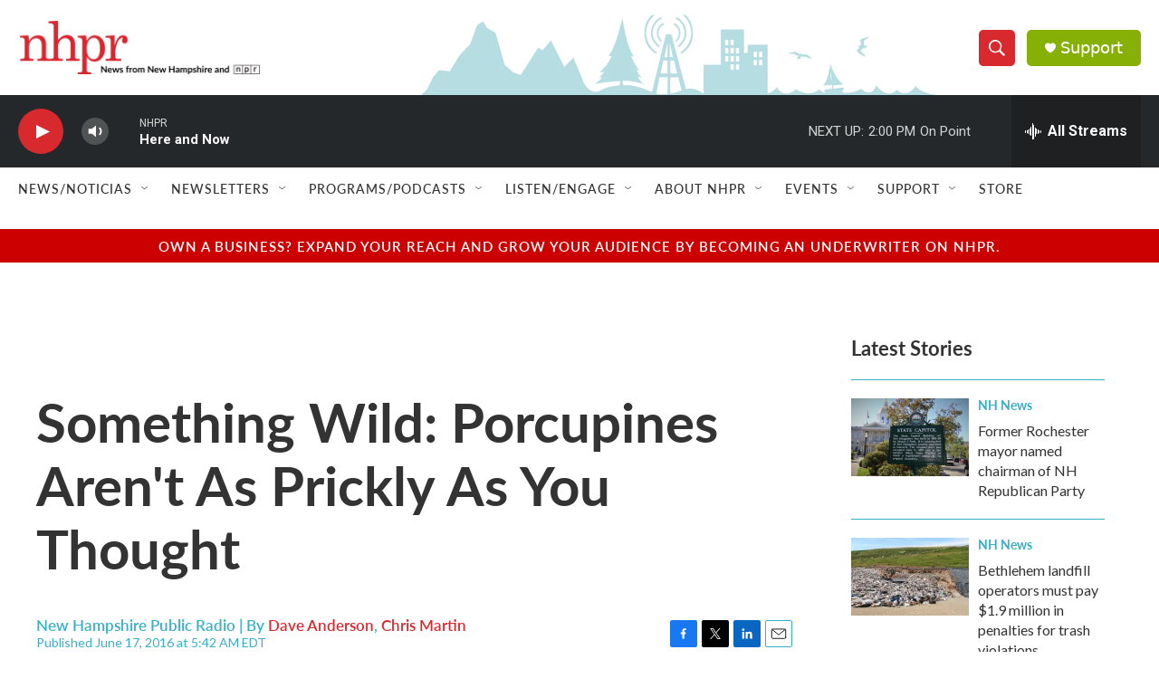

--- FILE ---
content_type: text/html; charset=utf-8
request_url: https://www.google.com/recaptcha/api2/aframe
body_size: 181
content:
<!DOCTYPE HTML><html><head><meta http-equiv="content-type" content="text/html; charset=UTF-8"></head><body><script nonce="TjlT8N-9hlQkNRf-eHtosg">/** Anti-fraud and anti-abuse applications only. See google.com/recaptcha */ try{var clients={'sodar':'https://pagead2.googlesyndication.com/pagead/sodar?'};window.addEventListener("message",function(a){try{if(a.source===window.parent){var b=JSON.parse(a.data);var c=clients[b['id']];if(c){var d=document.createElement('img');d.src=c+b['params']+'&rc='+(localStorage.getItem("rc::a")?sessionStorage.getItem("rc::b"):"");window.document.body.appendChild(d);sessionStorage.setItem("rc::e",parseInt(sessionStorage.getItem("rc::e")||0)+1);localStorage.setItem("rc::h",'1768413896696');}}}catch(b){}});window.parent.postMessage("_grecaptcha_ready", "*");}catch(b){}</script></body></html>